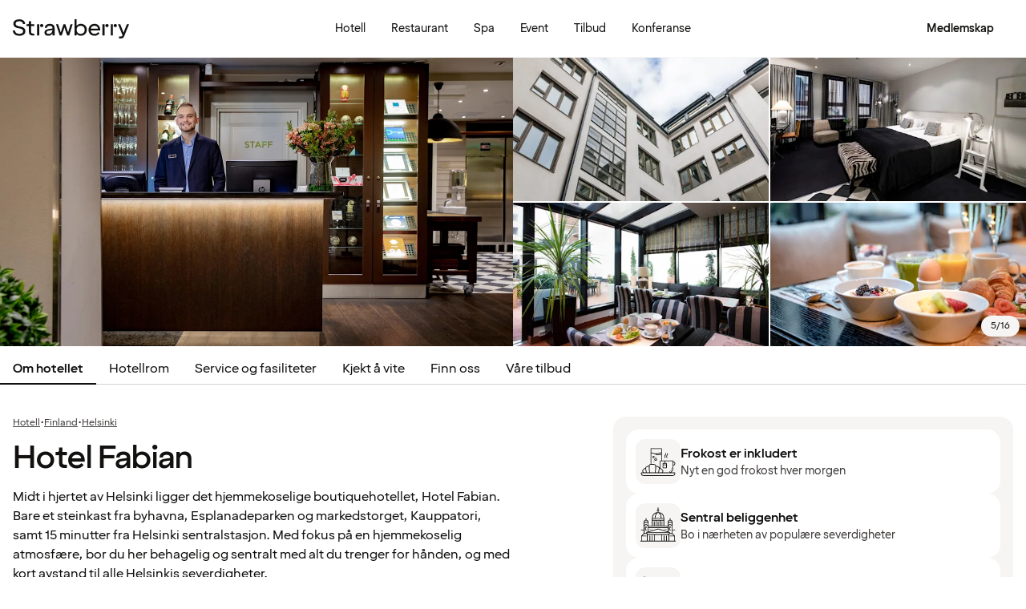

--- FILE ---
content_type: text/javascript
request_url: https://www.strawberry.no/@book/1.7.143/chunks/DialogModal-BZVK2x_x.js
body_size: 1478
content:
import{o as D}from"./preact.module-B5mwRnW6.js";import{t as C}from"./devtools.module-CtnlrUvh.js";import{i as P,l as j,t as A}from"./hooks.module-_FaQqSgG.js";import{n as e,r as d}from"./emotion-css.esm-BY5_KBUI.js";import{F as ee,Kt as re}from"./hooks-ByFwaSZT.js";import{t as u}from"./objectSpread2-CaIoHX2n.js";import{r as ae,t as Y}from"./Button-Dq3cc7tP.js";import{t as r}from"./jsxRuntime.module-sfqMXuDi.js";import{c as ie,i as s,p as a}from"./theme-weDJYhOf.js";import{t as v}from"./typography-kK_G--iH.js";import{t as te}from"./icons-Dj_kNGbv.js";import{n as le,t as oe}from"./ScreenReaderStatus-ByiILLSr.js";function He({isOpen:t,onClose:m,title:p,size:b="medium",children:$,renderCloseButton:L=!1,hideHeader:F=!1,hideTitle:w=!1,hideFooter:O=!1,className:U,headerClassName:S,bodyClassName:_,textContentClassName:G,footerClassName:K,image:c,imageUrl:x,imageSize:X="medium",imageAspectRatio:q,imageFit:W,customHeader:N,customHeaderBgColor:E,primaryButtonProps:T,secondaryButtonProps:I,customImageContent:y,dataTestId:J}){var R,k;const B=ae(),Q=ee(),f=x!=null?x:re(c==null||(R=c.fields)===null||R===void 0?void 0:R.images,q),n=!!(f||y),z="".concat(f,"?fm=webp&w=800"),o=C(A(null),"dialogRef"),g=C(A(null),"contentRef"),[V,M]=C(P(!1),"contentIsScrollable");j(()=>{const l=()=>{g.current&&g.current.scrollHeight>g.current.clientHeight?M(!0):M(!1)};l();const h=new ResizeObserver(()=>l);return h.observe(g.current),()=>h.unobserve(g.current)},[]),j(()=>{if(t){var l;o==null||(l=o.current)===null||l===void 0||l.showModal(),le.value=p||""}else{var h;o==null||(h=o.current)===null||h===void 0||h.close()}},[t]);const H=()=>{var l;o==null||(l=o.current)===null||l===void 0||l.close(),m()},Z=l=>{l.target===o.current&&H()};return r(D,{children:[f&&r("link",{rel:"preload",as:"image",href:z,type:"image/webp"}),r("dialog",{ref:o,onClick:Z,"aria-labelledby":"modal-".concat(p||B),"data-testid":J||"dialog-modal-".concat(p),"aria-modal":"true",className:i.dialog,children:r("div",{onClick:l=>l.stopPropagation(),className:d(i.container,!n&&se[b],n&&[i.containerWithImage,me[b]],U),children:[r(oe,{}),L?r("button",{className:i.closeButton(n),onClick:H,children:r(te,{name:"close","aria-label":Q("general.ctaCloseModal"),size:20})}):null,f&&r("div",{className:i.imageWrap,children:r("img",{className:d(X==="large"?d(i.largeImage,W&&e({objectFit:W})):i.image),src:z,alt:c==null||(k=c.fields)===null||k===void 0?void 0:k.altText})}),y&&r("div",{className:i.imageWrap,children:y}),r("div",{className:d(i.content,!n&&ne[b],n&&de[b],G),children:[r("div",{ref:g,className:i.scrollable(n),children:[!F&&r(D,{children:N?r("div",{className:d(i.header(w,n),i.headerBg(E),S),children:N}):r("div",{className:d(i.header(w,n),S),children:r("h2",{className:d(i.title,w&&i.hideTitle),id:"modal-".concat(p||B),children:p})})}),r("div",{className:d(i.body(n),_),children:$})]}),!O&&r("div",{className:d(i.footer(V),K),children:r("div",{className:i.buttons,children:[I&&r(Y,u({type:"button",variant:"ghost",onClick:H,size:"smMd",width:"100%"},I)),T&&r(Y,u({type:"button",variant:"primary",size:"smMd",width:"100%"},T))]})})]})]})})]})}var i={dialog:e({label:"dialog",background:"transparent",width:"auto",height:"auto",border:"none",padding:0,maxWidth:"unset",maxHeight:"unset","&::backdrop":{backgroundColor:"rgba(0, 0, 0, 0.2)"}}),container:e({label:"container",display:"flex",flexDirection:"column",color:s.black,background:s.white,position:"absolute",height:"auto",width:"19.5rem",borderRadius:"1.5rem",top:"50%",left:"50%",transform:"translate(-50%, -50%)"}),containerWithImage:e({[a("lg")]:{display:"grid",gridTemplateColumns:"1fr 1fr"}}),content:e({label:"content",display:"flex",flexDirection:"column",justifyContent:"space-between",paddingBottom:"1.25rem",[a("lg")]:{paddingBottom:"2rem",overflow:"hidden"}}),scrollable:t=>e({label:"scrollable",display:"flex",flexDirection:"column",height:"auto",overflowY:t?"auto":"initial",overflowX:"hidden"}),header:(t,m)=>e(u(u(u({label:"header"},!m&&{borderTopLeftRadius:"1.5rem",borderTopRightRadius:"1.5rem"}),{},{padding:"1.25rem 1.25rem 0.75rem"},t&&!m&&{padding:"0 0 4rem"}),{},{position:m?"relative":"sticky",top:"env(safe-area-inset-top, 0)",zIndex:1,[a("lg")]:u({justifyContent:"left",position:"sticky",padding:t?"0 0 4.75rem":"2rem 2rem 0.75rem"},m&&{borderTopRightRadius:"1.5rem"})})),headerBg:t=>e({backgroundColor:ce[t]}),closeButton:t=>e(ie("black","gray100",void 0,!0),{label:"closeButton",border:"none",padding:"0.5rem",borderRadius:"50%",position:"absolute",right:"1rem",top:"1rem",cursor:"pointer",zIndex:"11",backgroundColor:t&&s.white,[a("lg")]:{backgroundColor:s.gray100}}),body:t=>e(v("bodyText3"),{color:s.gray400,label:"body",overflowY:t?"initial":"auto",flex:1,display:"flex",flexDirection:"column",padding:"0 1.25rem 1rem 1.25rem",[a("lg")]:[v("bodyText2"),e({padding:"0 2rem 1rem 2rem",overflowY:"auto"})]}),title:e(v("title5"),{[a("lg")]:v("title4")}),hideTitle:e({label:"hideTitle",position:"absolute",width:1,height:1,padding:0,margin:-1,overflow:"hidden",clip:"rect(0, 0, 0, 0)",whiteSpace:"nowrap",wordWrap:"normal"}),imageWrap:e({label:"imageContainer",height:"12.5rem",overflow:"hidden",display:"flex",justifyContent:"center",alignItems:"center",borderTopLeftRadius:"1.5rem",borderTopRightRadius:"1.5rem",backgroundColor:s.gray100,[a("lg")]:{height:"100%",borderTopRightRadius:0,borderBottomLeftRadius:"1.5rem"}}),image:e({label:"image",width:"8.25rem",[a("lg")]:{width:"15.625rem"}}),largeImage:e({label:"largeImage",height:"100%",width:"100%",objectFit:"cover"}),footer:t=>e({label:"footer",borderTop:t?"1px solid ".concat(s.gray100):"none",padding:"1rem 1.25rem 0",[a("lg")]:{padding:"1rem 2rem 0"},display:"flex",flexDirection:"column"}),buttons:e({display:"flex",flexWrap:"wrap",gap:"0.5rem"," > *":{borderRadius:"0.75rem"}," > button":{flex:1}})},ne={medium:e({minHeight:"11.75rem",maxHeight:"80vh",[a("lg")]:{minHeight:"14.75rem",maxHeight:"27.75rem"}}),large:e({minHeight:"11.75rem",maxHeight:"97vh",[a("lg")]:{minHeight:"14.75rem"}}),xlarge:e({minHeight:"14.75rem"})},de={medium:e({minHeight:"11.75rem",maxHeight:"16.375rem",[a("lg")]:{maxHeight:"unset"}}),large:e({minHeight:"11.75rem",maxHeight:"calc(97vh - 12.5rem)",[a("lg")]:{maxHeight:"unset"}})},se={medium:e({[a("lg")]:{width:"26.75rem"}}),large:e({overflowY:"auto",[a("sm")]:{width:"26.75rem"},[a("lg")]:{width:"36.125rem"}}),xlarge:e({width:"100%",height:"100%",padding:0,borderRadius:0,[a("lg")]:{width:"70vw",height:"auto",maxWidth:"61.125rem",maxHeight:"97vh",borderRadius:"1.5rem"}})},me={medium:e({[a("lg")]:{width:"45.25rem",height:"27.75rem"}}),large:e({[a("lg")]:{width:"45.25rem",height:"27.75rem"}})},ce={white:s.white,warmGray:s.gray100};export{He as t};


--- FILE ---
content_type: text/javascript
request_url: https://www.strawberry.no/@book/1.7.143/@book/features/hotelpage/pages/HotelPage/components/Explore/MapImageIsland.js
body_size: 742
content:
import"../../../../../../../chunks/preact.module-B5mwRnW6.js";import{t as f}from"../../../../../../../chunks/devtools.module-CtnlrUvh.js";import{i as $,l as v,t as g}from"../../../../../../../chunks/hooks.module-_FaQqSgG.js";import"../../../../../../../chunks/state-WKQsYsQa.js";import{n as c}from"../../../../../../../chunks/emotion-css.esm-BY5_KBUI.js";import{F as w,g as C}from"../../../../../../../chunks/hooks-ByFwaSZT.js";import"../../../../../../../chunks/Button-Dq3cc7tP.js";import{t as i}from"../../../../../../../chunks/jsxRuntime.module-sfqMXuDi.js";import{h as x,i as M,p as d,u as N}from"../../../../../../../chunks/theme-weDJYhOf.js";import"../../../../../../../chunks/typography-kK_G--iH.js";import"../../../../../../../chunks/compat.module-mKuliqe8.js";import"../../../../../../../chunks/FocusScope-CHcBC_Rc.js";import"../../../../../../../chunks/Portal-DamVdmN4.js";import"../../../../../../../chunks/icons-Dj_kNGbv.js";import{t as k}from"../../../../../../../chunks/IconButton-YNSbG-ob.js";import"../../../../../../../chunks/OldDialogModal-D00kEvK-.js";import"../../../../../../../chunks/ScreenReaderStatus-ByiILLSr.js";import"../../../../../../../chunks/DialogModal-BZVK2x_x.js";import{t as I}from"../../../../../../../chunks/Modal-D-Yk_-Nz.js";import{n as _}from"../../../../../../../chunks/tracking-DcKHnldn.js";import{t as z}from"../../../../../../../chunks/OptimizedImage-D0DwV4F1.js";function H({longitude:m,latitude:l,zoomLevel:r,mapBoxToken:o}){const t=f(g(null),"mapContainer"),e=f(g(null),"map");return v(()=>{if(e.current)return;const a=document.createElement("script");a.src="https://api.mapbox.com/mapbox-gl-js/v3.7.0/mapbox-gl.js",a.crossOrigin="anonymous",a.async=!0,a.onload=()=>{u()},document.body.appendChild(a);const n=document.createElement("link");n.rel="stylesheet",n.href="https://api.mapbox.com/mapbox-gl-js/v3.7.0/mapbox-gl.css",n.crossOrigin="anonymous",document.body.appendChild(n);function u(){const s=window.mapboxgl;s.accessToken=o,e.current=new s.Map({container:t.current,style:"mapbox://styles/eberry/ck3zthz752b1l1co3y0dhtcpa",center:[m,l],zoom:r||14}),e.current.on("load",()=>{e.current!==null&&(_("click_hotel_page",{element_position:"map",element_title:"map"}),new s.Marker({color:M.coral}).setLngLat([m,l]).addTo(e.current),e.current.setFilter("poi-label",["!=","category_en","Hotel"]))})}return()=>{var s;(s=e.current)===null||s===void 0||s.remove(),document.body.removeChild(a),document.body.removeChild(n)}}),i("div",{ref:t,className:O})}var O=c({width:"100%",height:"100vh",overflow:"hidden",[d("lg")]:{maxHeight:"34.375rem",borderRadius:"1.5rem"}});function L({hotelName:m,location:l,longitude:r,latitude:o,zoomLevel:t,mapBoxToken:e,mapBoxImageEndpoint:a}){const n=w(),u=C(),[s,b]=f($(!1),"showMap"),y=n("hotelPages.map.altText","Map of {hotelName} in {location}").replace("{hotelName}",m).replace("{location}",l);return i("div",{className:p.container,children:[i("button",{className:p.btnImage,onClick:()=>b(!0),tabIndex:-1,children:i(z,{sources:[{media:N("md"),srcset:"".concat(h(a,e,r,o,"690x690",t)," 1x, ").concat(h(a,e,r,o,"690x690@2x",t)," 2x"),sizes:"100vw"},{media:x("md"),srcset:"".concat(h(a,e,r,o,"807x384",t)," 1x, ").concat(h(a,e,r,o,"807x384@2x",t)," 2x"),sizes:"".concat(x("md")," 100vw, 60vw")}],fallbackSrc:"".concat(a,"/").concat(r,",").concat(o,",").concat(t||14,"z_small2x"),alt:y,loading:"lazy",className:p.mapImage})}),i("span",{className:p.btnIcon,children:i(k,{icon:"expand",ariaLabel:n("hotelPages.map.cta","Open map of {hotelName} in {location}").replace("{hotelName}",m).replace("{location}",l),onClick:()=>b(!0)})}),s&&i(I,{isOpen:s,variant:"dialog",size:"xlarge",onClose:()=>b(!1),title:n("hotelPages.explore.heading"),id:"mapModal",renderCloseButton:!0,hideHeader:!u,hideFooter:!0,headerClassName:p.modalHeader,bodyClassName:p.modalBody,children:i(H,{longitude:r,latitude:o,zoomLevel:t,mapBoxToken:e})})]})}var p={container:c({position:"relative"}),btnImage:c({label:"btnImage",appearance:"none",cursor:"pointer",border:"none",padding:0,background:"none",overflow:"hidden",borderRadius:"1rem",[d("md")]:{borderRadius:"1.5rem"}}),btnIcon:c({position:"absolute",top:"1rem",right:"1rem",display:"none",[d("md")]:{display:"block"}}),mapImage:c({aspectRatio:1,[d("md")]:{aspectRatio:2.04/1}}),modalHeader:c({padding:"1.5rem !important"}),modalBody:c({padding:0,[d("lg")]:{padding:"0 2rem"}})},h=(m,l,r,o,t,e)=>"".concat(m,"(").concat(r,",").concat(o,")/").concat(r,",").concat(o,",").concat(e||14,",0/").concat(t,"?logo=false&access_token=").concat(l);export{L as default};


--- FILE ---
content_type: text/javascript
request_url: https://www.strawberry.no/@book/1.7.143/features/errors/UserInfoErrorSnackbarIsland.js
body_size: 4
content:
import"../../chunks/preact.module-B5mwRnW6.js";import"../../chunks/devtools.module-CtnlrUvh.js";import"../../chunks/hooks.module-_FaQqSgG.js";import"../../chunks/state-WKQsYsQa.js";import"../../chunks/emotion-css.esm-BY5_KBUI.js";import{A as g,Bt as f,Et as s,F as l,Ft as d,Rt as h,en as v,xt as b}from"../../chunks/hooks-ByFwaSZT.js";import{t as e}from"../../chunks/jsxRuntime.module-sfqMXuDi.js";import"../../chunks/theme-weDJYhOf.js";import"../../chunks/typography-kK_G--iH.js";import"../../chunks/icons-Dj_kNGbv.js";import{t as o}from"../../chunks/getRoutePaths-lgKirJAu.js";import{t as P}from"../../chunks/Snackbar-Cp3Vm_Y8.js";var S=(a,t)=>t.some(r=>a.startsWith(r));function T(){if(typeof window>"u")return e("div",{});const a=l(),{auth:t}=v(),r=g(),i=["/",h(r),f(r),s(r),d(r),b(r)].map(p=>o(p)),m=[s(r)],n=o(window.location.pathname),c=i.includes(n),u=S(n,m);return!c&&!u?e("div",{}):!t||t.membership||!t.isMinimal?e("div",{}):e("div",{children:e(P,{message:a("error.error.userInfoRetrieval.snackbar"),size:"large"})})}export{T as default};
